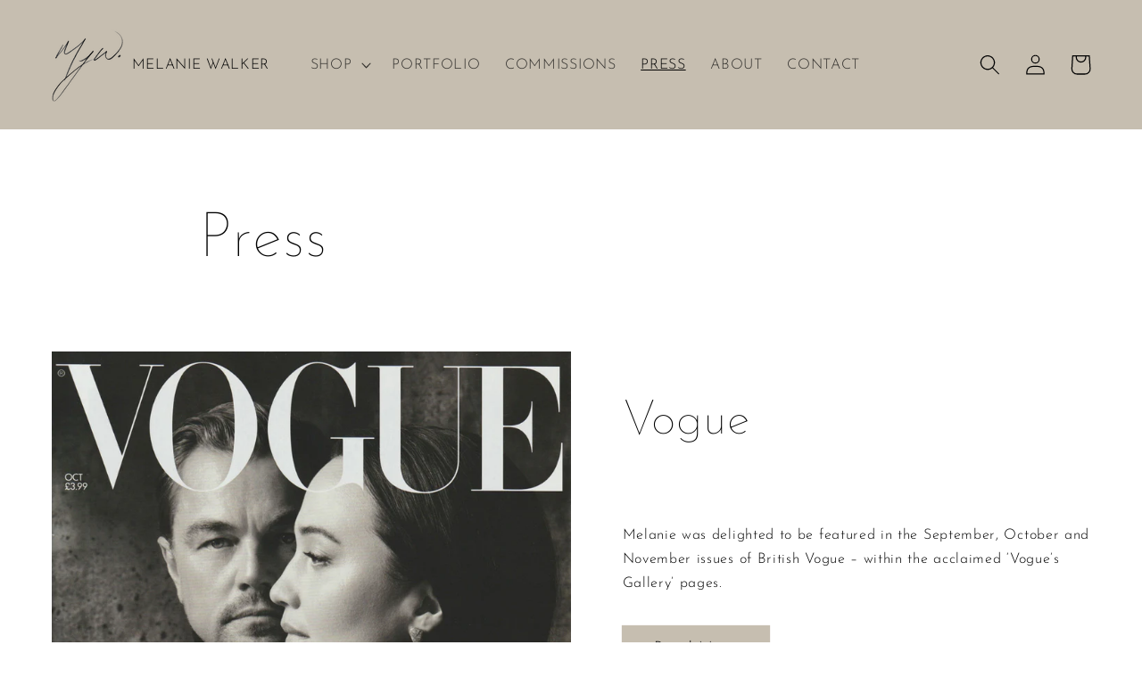

--- FILE ---
content_type: text/css
request_url: https://melaniewalkerillustration.com/cdn/shop/t/7/assets/slideshow.scss.css?v=107834252523513492411698484759
body_size: 394
content:
.hero-wrapper{position:relative}.hero-wrapper .hero__logo{position:absolute;top:50%;left:50%;transform:translate(-50%,-50%);border-radius:50%;color:#000;text-decoration:none;font-weight:300;text-align:center;text-transform:uppercase;z-index:3;display:flex;flex-direction:column;justify-content:center;align-items:center}.hero-wrapper .hero__logo a:not(.link){color:#000;text-decoration:none}.hero-wrapper .hero__logo .link{color:#c6beb0;font-size:18px;text-decoration:none}@media screen and (min-width: 750px){.hero-wrapper .hero__logo .link{display:none}}.hero-wrapper .hero__logo h1{font-size:5vw;line-height:5vw;margin-bottom:10px}.hero-wrapper .hero__logo img{height:200px;width:200px}.hero--adapt .hero,.hero--adapt .hero .slick-track,.hero--adapt .hero .hero__slide:before{max-height:100vh}@media screen and (min-width: 750px){.hero--adapt .hero,.hero--adapt .hero .slick-track,.hero--adapt .hero .hero__slide:before{max-height:80vh}}.hero__slide:after{content:"";position:absolute;top:0;left:0;height:100%;width:100%}.hero__content-wrapper{position:absolute;top:0;left:0;right:0;bottom:0;z-index:1}.hero__content{display:table;width:100%;height:100%;margin:0;text-align:center;text-shadow:0 0 2px rgba(0,0,0,.3);font-size:em(24px)}.hero__content:after{opacity:1;content:"";display:block;left:50%}.hero-initialized .hero__content:after,.no-js .hero__content:after{content:"";opacity:0;transition:opacity 1s cubic-bezier(.29,.63,.44,1)}.hero__content-centered{display:table-cell;vertical-align:middle;padding:0 20px;transition-property:all;transition-delay:.2s;transition-timing-function:ease;opacity:0}.hero--adapt .hero__content-centered{padding:0 20px;display:none}@media screen and (min-width: 750px){.hero--adapt .hero__content-centered{display:table-cell}}.supports-js .hero-initialized .hero__content-centered{opacity:1}.hero__content-centered .btn{white-space:normal}.hero__text-title{font-size:em(20px)}.hero--adapt .hero__text-title{margin-bottom:0}@media screen and (min-width: 750px){.hero__text-title{font-size:em(26px)}.hero--adapt .hero__text-title{margin-bottom:em(20px/2)}}.hero__controls{position:absolute;bottom:98px;left:0;right:0;z-index:10}.hero--adapt .hero__controls{display:none}@media screen and (min-width: 750px){.hero--adapt .hero__controls{display:block}}.hero__controls li{list-style:none}.hero__controls .hero__controls-icon{height:44px;width:44px;background:transparent}.hero__controls .hero__button-circle{position:absolute;top:50%;left:50%;height:1.5rem;width:1.5rem;-moz-border-radius:15px;-webkit-border-radius:15px;border-radius:15px;transform:translate(-50%,-50%)}.hero__content-wrapper-mobile .hero__controls .hero__button-circle{background:transparent}.hero__controls .slick-prev{left:.2rem}.hero__controls .slick-prev .icon{transform:rotate(180deg) translateZ(0)}.hero__controls .slick-prev .icon:before{left:.5px;top:1px}.hero__controls .slick-next{right:.2rem}.hero__controls .slick-next .icon:before{left:.5px}.hero__pause{position:relative;line-height:0;cursor:pointer;padding:0;border:none;order:1}.hero__pause .icon:before{position:relative;font-size:.5rem;-webkit-font-smoothing:antialiased;-moz-osx-font-smoothing:grayscale}.hero__content-wrapper-mobile .hero__pause .icon:before{color:#000}.icon-pause{display:block}.icon-pause:before{left:.5px}.is-paused .icon-pause,.icon-play{display:none}.icon-play:before{left:1px}.is-paused .icon-play{display:block}.hero__dots-wrapper{display:flex;justify-content:center;position:absolute;width:100%}.hero__dots-wrapper .slick-dots{top:10px;height:1.5rem;width:auto;padding:0 6px;position:relative;border-radius:100px}.hero__content-wrapper-mobile{display:block;position:relative}.hero__content-wrapper-mobile .hero__controls{height:28px;display:block;position:relative;padding:0 3rem;bottom:0;left:unset;right:unset}.hero__content-wrapper-mobile .hero__dots-wrapper{position:relative;top:-1.1rem;background-color:#000}.hero__content-wrapper-mobile .hero__dots-wrapper .slick-dots{background:transparent}.hero__content-wrapper-mobile .slick-prev .icon:before,.hero__content-wrapper-mobile .slick-next .icon:before{color:#000}@media screen and (min-width: 750px){.hero__content-wrapper-mobile{display:none}}.hero-title-empty{margin-top:3rem}.hero-title-mobile{margin-top:3rem;margin-bottom:25px}.hero-btn-mobile{margin-top:3rem;margin-bottom:44px;white-space:normal}.hero-title-mobile+.hero-btn-mobile{margin-top:0}.hero__content-mobile{display:block;padding:0 3rem;transition:opacity .5s ease-out;opacity:0;height:0;overflow:hidden}@media screen and (min-width: 750px){.hero__content-mobile{display:none}}.hero__content-mobile.is-active{opacity:1;height:auto}.hero__header--adapt{position:relative}@media screen and (min-width: 750px){.hero__header--adapt{position:absolute}}
/*# sourceMappingURL=/cdn/shop/t/7/assets/slideshow.scss.css.map?v=107834252523513492411698484759 */


--- FILE ---
content_type: text/css
request_url: https://melaniewalkerillustration.com/cdn/shop/t/7/assets/component-list-social.css?v=32283918689223402181698484759
body_size: -507
content:
.list-social{display:flex;flex-wrap:wrap}@media only screen and (max-width: 749px){.list-social{justify-content:center}}.list-social__item .icon{height:1.8rem;width:1.8rem}.list-social__link{align-items:center;display:flex;padding:.5rem;color:rgb(var(--color-foreground));flex-direction:column}@media only screen and (max-width: 749px){.list-social__link{flex-direction:row}}.list-social__link:hover .icon{transform:scale(1.07)}
/*# sourceMappingURL=/cdn/shop/t/7/assets/component-list-social.css.map?v=32283918689223402181698484759 */
